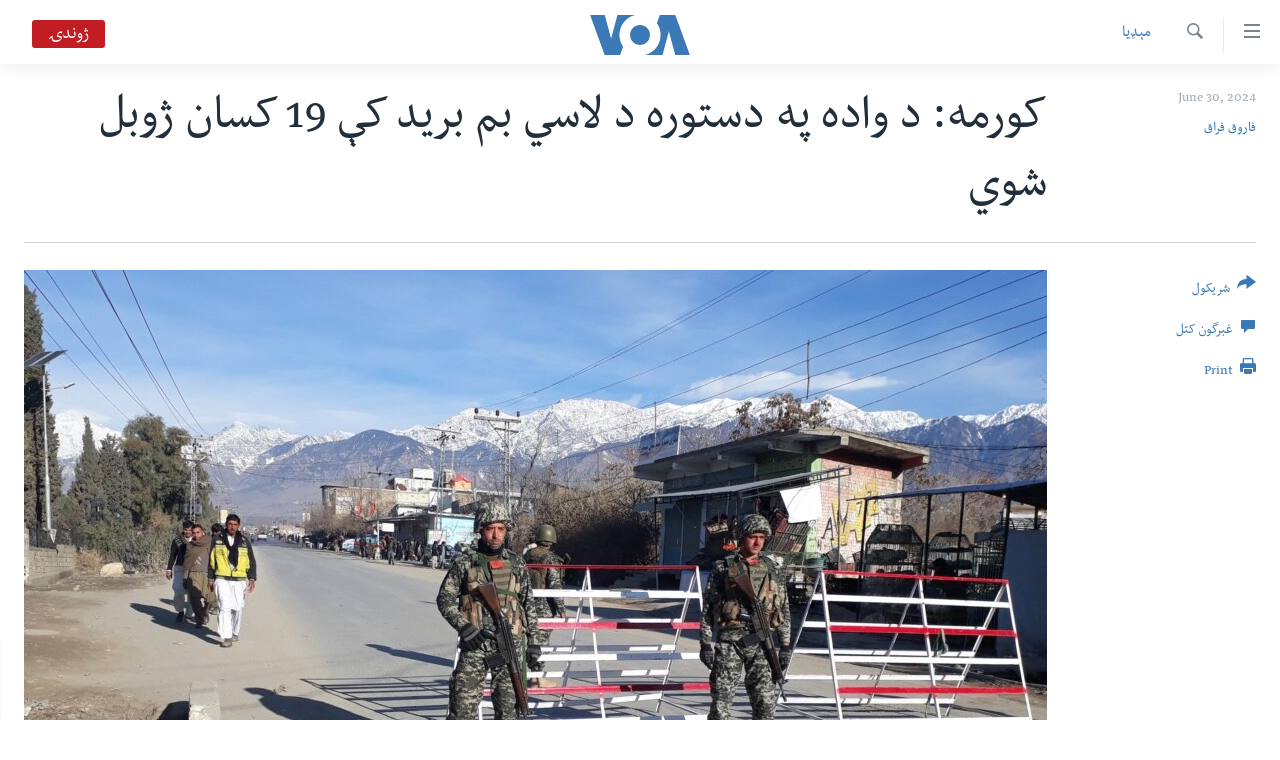

--- FILE ---
content_type: text/html; charset=utf-8
request_url: https://www.voadeewanews.com/a/kurram-granade-attack-/7678421.html
body_size: 13951
content:

<!DOCTYPE html>
<html lang="ps" dir="rtl" class="no-js">
<head>
<link href="/Content/responsive/VOA/pup/VOA-pup.css?&amp;av=0.0.0.0&amp;cb=306" rel="stylesheet"/>
<script src="https://tags.voadeewanews.com/voa-pangea/prod/utag.sync.js"></script> <script type='text/javascript' src='https://www.youtube.com/iframe_api' async></script>
<script type="text/javascript">
//a general 'js' detection, must be on top level in <head>, due to CSS performance
document.documentElement.className = "js";
var cacheBuster = "306";
var appBaseUrl = "/";
var imgEnhancerBreakpoints = [0, 144, 256, 408, 650, 1023, 1597];
var isLoggingEnabled = false;
var isPreviewPage = false;
var isLivePreviewPage = false;
if (!isPreviewPage) {
window.RFE = window.RFE || {};
window.RFE.cacheEnabledByParam = window.location.href.indexOf('nocache=1') === -1;
const url = new URL(window.location.href);
const params = new URLSearchParams(url.search);
// Remove the 'nocache' parameter
params.delete('nocache');
// Update the URL without the 'nocache' parameter
url.search = params.toString();
window.history.replaceState(null, '', url.toString());
} else {
window.addEventListener('load', function() {
const links = window.document.links;
for (let i = 0; i < links.length; i++) {
links[i].href = '#';
links[i].target = '_self';
}
})
}
var pwaEnabled = false;
var swCacheDisabled;
</script>
<meta charset="utf-8" />
<title>کورمه: د واده په دستوره د لاسي بم برید کې 19 کسان ژوبل شوي</title>
<meta name="description" content="پولیس چارواکي وایي دخېبر پښتونخوا په کورمه قبایلي ضلعه کې د واده په یوه دستوره د لاسي بم برید شوی چې 19 کسان پکې ژوبل شوي دي.
د کورمې ضلعې د مقبل پولیس تاڼې ایس ایچ او سفر علي وي او ای ډیوه ته ویلي دا پېښه د شنبې یا خالي په شپه په غوز ګړهۍ مقبل کې رامنځته شوې ده.
هغه وویل دغلته په یو کور کې..." />
<meta name="keywords" content="مېډیا, پاکستان, قبائیلې سېمې" />
<meta name="viewport" content="width=device-width, initial-scale=1.0" />
<meta http-equiv="X-UA-Compatible" content="IE=edge" />
<meta name="robots" content="max-image-preview:large"><meta property="fb:pages" content="141413749250183" />
<meta name="msvalidate.01" content="3286EE554B6F672A6F2E608C02343C0E" />
<link href="https://www.voadeewanews.com/a/kurram-granade-attack-/7678421.html" rel="canonical" />
<meta name="apple-mobile-web-app-title" content="VOA" />
<meta name="apple-mobile-web-app-status-bar-style" content="black" />
<meta name="apple-itunes-app" content="app-id=632618796, app-argument=//7678421.rtl" />
<meta content="کورمه: د واده په دستوره د لاسي بم برید کې 19 کسان ژوبل شوي" property="og:title" />
<meta content="پولیس چارواکي وایي دخېبر پښتونخوا په کورمه قبایلي ضلعه کې د واده په یوه دستوره د لاسي بم برید شوی چې 19 کسان پکې ژوبل شوي دي.
د کورمې ضلعې د مقبل پولیس تاڼې ایس ایچ او سفر علي وي او ای ډیوه ته ویلي دا پېښه د شنبې یا خالي په شپه په غوز ګړهۍ مقبل کې رامنځته شوې ده.
هغه وویل دغلته په یو کور کې..." property="og:description" />
<meta content="article" property="og:type" />
<meta content="https://www.voadeewanews.com/a/kurram-granade-attack-/7678421.html" property="og:url" />
<meta content="Voice of America" property="og:site_name" />
<meta content="https://www.facebook.com/voadeewa" property="article:publisher" />
<meta content="https://gdb.voanews.com/57637651-94e4-4d4d-aa1c-15e23b9e1d1a.jpg" property="og:image" />
<meta content="275274922590404" property="fb:app_id" />
<meta content="فاروق فراق" name="Author" />
<meta content="summary_large_image" name="twitter:card" />
<meta content="@voadeewa" name="twitter:site" />
<meta content="https://gdb.voanews.com/57637651-94e4-4d4d-aa1c-15e23b9e1d1a.jpg" name="twitter:image" />
<meta content="کورمه: د واده په دستوره د لاسي بم برید کې 19 کسان ژوبل شوي" name="twitter:title" />
<meta content="پولیس چارواکي وایي دخېبر پښتونخوا په کورمه قبایلي ضلعه کې د واده په یوه دستوره د لاسي بم برید شوی چې 19 کسان پکې ژوبل شوي دي.
د کورمې ضلعې د مقبل پولیس تاڼې ایس ایچ او سفر علي وي او ای ډیوه ته ویلي دا پېښه د شنبې یا خالي په شپه په غوز ګړهۍ مقبل کې رامنځته شوې ده.
هغه وویل دغلته په یو کور کې..." name="twitter:description" />
<link rel="amphtml" href="https://www.voadeewanews.com/amp/kurram-granade-attack-/7678421.html" />
<script type="application/ld+json">{"articleSection":"مېډیا","isAccessibleForFree":true,"headline":"کورمه: د واده په دستوره د لاسي بم برید کې 19 کسان ژوبل شوي","inLanguage":"pup","keywords":"مېډیا, پاکستان, قبائیلې سېمې","author":{"@type":"Person","url":"https://www.voadeewanews.com/author/فاروق-فراق/-qqmq","description":"فاروق فراق د وي او ای ډیوه خبریال دی، د خبریالۍ څانګه کې د ۲٨ؤ کالو اوږده تجربه لري. د پښتو، ادب، کلتور اؤ تاریخ برخه کې ډیوه راډیو، ټي وي اؤ ویب پاڼې دپاره ځانګړې خپرونې راجوړوي","image":{"@type":"ImageObject","url":"https://gdb.voanews.com/faaf0639-ad18-4e37-b494-fa9dc84a4750.jpg"},"name":"فاروق فراق"},"datePublished":"2024-06-30 10:50:00Z","dateModified":"2024-06-30 18:07:03Z","publisher":{"logo":{"width":512,"height":220,"@type":"ImageObject","url":"https://www.voadeewanews.com/Content/responsive/VOA/pup/img/logo.png"},"@type":"NewsMediaOrganization","url":"https://www.voadeewanews.com","sameAs":["https://www.facebook.com/voadeewa","https://twitter.com/voadeewa","https://www.youtube.com/voadeewanews","https://www.instagram.com/Voadeewa/"],"name":"VOA","alternateName":""},"@context":"https://schema.org","@type":"NewsArticle","mainEntityOfPage":"https://www.voadeewanews.com/a/kurram-granade-attack-/7678421.html","url":"https://www.voadeewanews.com/a/kurram-granade-attack-/7678421.html","description":"پولیس چارواکي وایي دخېبر پښتونخوا په کورمه قبایلي ضلعه کې د واده په یوه دستوره د لاسي بم برید شوی چې 19 کسان پکې ژوبل شوي دي.\r\n د کورمې ضلعې د مقبل پولیس تاڼې ایس ایچ او سفر علي وي او ای ډیوه ته ویلي دا پېښه د شنبې یا خالي په شپه په غوز ګړهۍ مقبل کې رامنځته شوې ده.\r\n هغه وویل دغلته په یو کور کې...","image":{"width":1080,"height":608,"@type":"ImageObject","url":"https://gdb.voanews.com/57637651-94e4-4d4d-aa1c-15e23b9e1d1a_w1080_h608.jpg"},"name":"کورمه: د واده په دستوره د لاسي بم برید کې 19 کسان ژوبل شوي"}</script>
<script src="/Scripts/responsive/infographics.b?v=dVbZ-Cza7s4UoO3BqYSZdbxQZVF4BOLP5EfYDs4kqEo1&amp;av=0.0.0.0&amp;cb=306"></script>
<script src="/Scripts/responsive/loader.b?v=Q26XNwrL6vJYKjqFQRDnx01Lk2pi1mRsuLEaVKMsvpA1&amp;av=0.0.0.0&amp;cb=306"></script>
<link rel="icon" type="image/svg+xml" href="/Content/responsive/VOA/img/webApp/favicon.svg" />
<link rel="alternate icon" href="/Content/responsive/VOA/img/webApp/favicon.ico" />
<link rel="apple-touch-icon" sizes="152x152" href="/Content/responsive/VOA/img/webApp/ico-152x152.png" />
<link rel="apple-touch-icon" sizes="144x144" href="/Content/responsive/VOA/img/webApp/ico-144x144.png" />
<link rel="apple-touch-icon" sizes="114x114" href="/Content/responsive/VOA/img/webApp/ico-114x114.png" />
<link rel="apple-touch-icon" sizes="72x72" href="/Content/responsive/VOA/img/webApp/ico-72x72.png" />
<link rel="apple-touch-icon-precomposed" href="/Content/responsive/VOA/img/webApp/ico-57x57.png" />
<link rel="icon" sizes="192x192" href="/Content/responsive/VOA/img/webApp/ico-192x192.png" />
<link rel="icon" sizes="128x128" href="/Content/responsive/VOA/img/webApp/ico-128x128.png" />
<meta name="msapplication-TileColor" content="#ffffff" />
<meta name="msapplication-TileImage" content="/Content/responsive/VOA/img/webApp/ico-144x144.png" />
<link rel="alternate" type="application/rss+xml" title="VOA - Top Stories [RSS]" href="/api/" />
<link rel="sitemap" type="application/rss+xml" href="/sitemap.xml" />
</head>
<body class=" nav-no-loaded cc_theme pg-article print-lay-article js-category-to-nav nojs-images ">
<script type="text/javascript" >
var analyticsData = {url:"https://www.voadeewanews.com/a/kurram-granade-attack-/7678421.html",property_id:"460",article_uid:"7678421",page_title:"کورمه: د واده په دستوره د لاسي بم برید کې 19 کسان ژوبل شوي",page_type:"article",content_type:"article",subcontent_type:"article",last_modified:"2024-06-30 18:07:03Z",pub_datetime:"2024-06-30 10:50:00Z",pub_year:"2024",pub_month:"06",pub_day:"30",pub_hour:"10",pub_weekday:"Sunday",section:"مېډیا",english_section:"media",byline:"فاروق فراق",categories:"media,news-pakistan,fata-news",domain:"www.voadeewanews.com",language:"Dari/Pashto",language_service:"Radio Deewa",platform:"web",copied:"no",copied_article:"",copied_title:"",runs_js:"Yes",cms_release:"8.44.0.0.306",enviro_type:"prod",slug:"kurram-granade-attack-",entity:"VOA",short_language_service:"DEEWA",platform_short:"W",page_name:"کورمه: د واده په دستوره د لاسي بم برید کې 19 کسان ژوبل شوي"};
</script>
<noscript><iframe src="https://www.googletagmanager.com/ns.html?id=GTM-N8MP7P" height="0" width="0" style="display:none;visibility:hidden"></iframe></noscript><script type="text/javascript" data-cookiecategory="analytics">
var gtmEventObject = Object.assign({}, analyticsData, {event: 'page_meta_ready'});window.dataLayer = window.dataLayer || [];window.dataLayer.push(gtmEventObject);
if (top.location === self.location) { //if not inside of an IFrame
var renderGtm = "true";
if (renderGtm === "true") {
(function(w,d,s,l,i){w[l]=w[l]||[];w[l].push({'gtm.start':new Date().getTime(),event:'gtm.js'});var f=d.getElementsByTagName(s)[0],j=d.createElement(s),dl=l!='dataLayer'?'&l='+l:'';j.async=true;j.src='//www.googletagmanager.com/gtm.js?id='+i+dl;f.parentNode.insertBefore(j,f);})(window,document,'script','dataLayer','GTM-N8MP7P');
}
}
</script>
<!--Analytics tag js version start-->
<script type="text/javascript" data-cookiecategory="analytics">
var utag_data = Object.assign({}, analyticsData, {});
if(typeof(TealiumTagFrom)==='function' && typeof(TealiumTagSearchKeyword)==='function') {
var utag_from=TealiumTagFrom();var utag_searchKeyword=TealiumTagSearchKeyword();
if(utag_searchKeyword!=null && utag_searchKeyword!=='' && utag_data["search_keyword"]==null) utag_data["search_keyword"]=utag_searchKeyword;if(utag_from!=null && utag_from!=='') utag_data["from"]=TealiumTagFrom();}
if(window.top!== window.self&&utag_data.page_type==="snippet"){utag_data.page_type = 'iframe';}
try{if(window.top!==window.self&&window.self.location.hostname===window.top.location.hostname){utag_data.platform = 'self-embed';utag_data.platform_short = 'se';}}catch(e){if(window.top!==window.self&&window.self.location.search.includes("platformType=self-embed")){utag_data.platform = 'cross-promo';utag_data.platform_short = 'cp';}}
(function(a,b,c,d){ a="https://tags.voadeewanews.com/voa-pangea/prod/utag.js"; b=document;c="script";d=b.createElement(c);d.src=a;d.type="text/java"+c;d.async=true; a=b.getElementsByTagName(c)[0];a.parentNode.insertBefore(d,a); })();
</script>
<!--Analytics tag js version end-->
<!-- Analytics tag management NoScript -->
<noscript>
<img style="position: absolute; border: none;" src="https://ssc.voadeewanews.com/b/ss/bbgprod,bbgentityvoa/1/G.4--NS/1282901714?pageName=voa%3adeewa%3aw%3aarticle%3a%da%a9%d9%88%d8%b1%d9%85%d9%87%3a%20%d8%af%20%d9%88%d8%a7%d8%af%d9%87%20%d9%be%d9%87%20%d8%af%d8%b3%d8%aa%d9%88%d8%b1%d9%87%20%d8%af%20%d9%84%d8%a7%d8%b3%d9%8a%20%d8%a8%d9%85%20%d8%a8%d8%b1%db%8c%d8%af%20%da%a9%db%90%2019%20%da%a9%d8%b3%d8%a7%d9%86%20%da%98%d9%88%d8%a8%d9%84%20%d8%b4%d9%88%d9%8a&amp;c6=%da%a9%d9%88%d8%b1%d9%85%d9%87%3a%20%d8%af%20%d9%88%d8%a7%d8%af%d9%87%20%d9%be%d9%87%20%d8%af%d8%b3%d8%aa%d9%88%d8%b1%d9%87%20%d8%af%20%d9%84%d8%a7%d8%b3%d9%8a%20%d8%a8%d9%85%20%d8%a8%d8%b1%db%8c%d8%af%20%da%a9%db%90%2019%20%da%a9%d8%b3%d8%a7%d9%86%20%da%98%d9%88%d8%a8%d9%84%20%d8%b4%d9%88%d9%8a&amp;v36=8.44.0.0.306&amp;v6=D=c6&amp;g=https%3a%2f%2fwww.voadeewanews.com%2fa%2fkurram-granade-attack-%2f7678421.html&amp;c1=D=g&amp;v1=D=g&amp;events=event1,event52&amp;c16=radio%20deewa&amp;v16=D=c16&amp;c5=media&amp;v5=D=c5&amp;ch=%d9%85%db%90%da%89%db%8c%d8%a7&amp;c15=dari%2fpashto&amp;v15=D=c15&amp;c4=article&amp;v4=D=c4&amp;c14=7678421&amp;v14=D=c14&amp;v20=no&amp;c17=web&amp;v17=D=c17&amp;mcorgid=518abc7455e462b97f000101%40adobeorg&amp;server=www.voadeewanews.com&amp;pageType=D=c4&amp;ns=bbg&amp;v29=D=server&amp;v25=voa&amp;v30=460&amp;v105=D=User-Agent " alt="analytics" width="1" height="1" /></noscript>
<!-- End of Analytics tag management NoScript -->
<!--*** Accessibility links - For ScreenReaders only ***-->
<section>
<div class="sr-only">
<h2>لاس رسیدونکی لینک</h2>
<ul>
<li><a href="#content" data-disable-smooth-scroll="1"> دلته نه وړاندې مرکزي جُزیاتو ته واوړئ</a></li>
<li><a href="#navigation" data-disable-smooth-scroll="1">دلته نه مخکې مرکزي لټون ته واوړئ</a></li>
<li><a href="#txtHeaderSearch" data-disable-smooth-scroll="1">دلته نه مخکې مرکزي لټون ته واوړئ</a></li>
</ul>
</div>
</section>
<div dir="rtl">
<div id="page">
<aside>
<div class="c-lightbox overlay-modal">
<div class="c-lightbox__intro">
<h2 class="c-lightbox__intro-title"></h2>
<button class="btn btn--rounded c-lightbox__btn c-lightbox__intro-next" title="Next">
<span class="ico ico--rounded ico-chevron-forward"></span>
<span class="sr-only">Next</span>
</button>
</div>
<div class="c-lightbox__nav">
<button class="btn btn--rounded c-lightbox__btn c-lightbox__btn--close" title="Close">
<span class="ico ico--rounded ico-close"></span>
<span class="sr-only">Close</span>
</button>
<button class="btn btn--rounded c-lightbox__btn c-lightbox__btn--prev" title="Previous">
<span class="ico ico--rounded ico-chevron-backward"></span>
<span class="sr-only">Previous</span>
</button>
<button class="btn btn--rounded c-lightbox__btn c-lightbox__btn--next" title="Next">
<span class="ico ico--rounded ico-chevron-forward"></span>
<span class="sr-only">Next</span>
</button>
</div>
<div class="c-lightbox__content-wrap">
<figure class="c-lightbox__content">
<span class="c-spinner c-spinner--lightbox">
<img src="/Content/responsive/img/player-spinner.png"
alt="please wait"
title="please wait" />
</span>
<div class="c-lightbox__img">
<div class="thumb">
<img src="" alt="" />
</div>
</div>
<figcaption>
<div class="c-lightbox__info c-lightbox__info--foot">
<span class="c-lightbox__counter"></span>
<span class="caption c-lightbox__caption"></span>
</div>
</figcaption>
</figure>
</div>
<div class="hidden">
<div class="content-advisory__box content-advisory__box--lightbox">
<span class="content-advisory__box-text">This image contains sensitive content which some people may find offensive or disturbing.</span>
<button class="btn btn--transparent content-advisory__box-btn m-t-md" value="text" type="button">
<span class="btn__text">
Click to reveal
</span>
</button>
</div>
</div>
</div>
<div class="print-dialogue">
<div class="container">
<h3 class="print-dialogue__title section-head">Print Options:</h3>
<div class="print-dialogue__opts">
<ul class="print-dialogue__opt-group">
<li class="form__group form__group--checkbox">
<input class="form__check " id="checkboxImages" name="checkboxImages" type="checkbox" checked="checked" />
<label for="checkboxImages" class="form__label m-t-md">Images</label>
</li>
<li class="form__group form__group--checkbox">
<input class="form__check " id="checkboxMultimedia" name="checkboxMultimedia" type="checkbox" checked="checked" />
<label for="checkboxMultimedia" class="form__label m-t-md">Multimedia</label>
</li>
</ul>
<ul class="print-dialogue__opt-group">
<li class="form__group form__group--checkbox">
<input class="form__check " id="checkboxEmbedded" name="checkboxEmbedded" type="checkbox" checked="checked" />
<label for="checkboxEmbedded" class="form__label m-t-md">Embedded Content</label>
</li>
<li class="hidden">
<input class="form__check " id="checkboxComments" name="checkboxComments" type="checkbox" />
<label for="checkboxComments" class="form__label m-t-md">Comments</label>
</li>
</ul>
</div>
<div class="print-dialogue__buttons">
<button class="btn btn--secondary close-button" type="button" title="Cancel">
<span class="btn__text ">Cancel</span>
</button>
<button class="btn btn-cust-print m-l-sm" type="button" title="Print">
<span class="btn__text ">Print</span>
</button>
</div>
</div>
</div>
<div class="ctc-message pos-fix">
<div class="ctc-message__inner">Link has been copied to clipboard</div>
</div>
</aside>
<div class="hdr-20 hdr-20--big">
<div class="hdr-20__inner">
<div class="hdr-20__max pos-rel">
<div class="hdr-20__side hdr-20__side--primary d-flex">
<label data-for="main-menu-ctrl" data-switcher-trigger="true" data-switch-target="main-menu-ctrl" class="burger hdr-trigger pos-rel trans-trigger" data-trans-evt="click" data-trans-id="menu">
<span class="ico ico-close hdr-trigger__ico hdr-trigger__ico--close burger__ico burger__ico--close"></span>
<span class="ico ico-menu hdr-trigger__ico hdr-trigger__ico--open burger__ico burger__ico--open"></span>
</label>
<div class="menu-pnl pos-fix trans-target" data-switch-target="main-menu-ctrl" data-trans-id="menu">
<div class="menu-pnl__inner">
<nav class="main-nav menu-pnl__item menu-pnl__item--first">
<ul class="main-nav__list accordeon" data-analytics-tales="false" data-promo-name="link" data-location-name="nav,secnav">
<li class="main-nav__item">
<a class="main-nav__item-name main-nav__item-name--link" href="http://m.voadeewaradio.com/" title="کور پاڼه" >کور پاڼه</a>
</li>
<li class="main-nav__item accordeon__item" data-switch-target="menu-item-1738">
<label class="main-nav__item-name main-nav__item-name--label accordeon__control-label" data-switcher-trigger="true" data-for="menu-item-1738">
د سېمې خبرونه
<span class="ico ico-chevron-down main-nav__chev"></span>
</label>
<div class="main-nav__sub-list">
<a class="main-nav__item-name main-nav__item-name--link main-nav__item-name--sub" href="/z/4000" title="پښتونخوا" data-item-name="pakhtunkhwa-news" >پښتونخوا</a>
<a class="main-nav__item-name main-nav__item-name--link main-nav__item-name--sub" href="/z/4001" title="بلوچستان" data-item-name="balochistan" >بلوچستان</a>
</div>
</li>
<li class="main-nav__item">
<a class="main-nav__item-name main-nav__item-name--link" href="/pakistan" title="پاکستان" data-item-name="Pakistan new" >پاکستان</a>
</li>
<li class="main-nav__item">
<a class="main-nav__item-name main-nav__item-name--link" href="/z/5471" title="ټاکنې" data-item-name="election-17" >ټاکنې</a>
</li>
<li class="main-nav__item">
<a class="main-nav__item-name main-nav__item-name--link" href="/z/2976" title="امریکا" data-item-name="news-usa" >امریکا</a>
</li>
<li class="main-nav__item">
<a class="main-nav__item-name main-nav__item-name--link" href="/z/2977" title="نړۍ" data-item-name="news-world" >نړۍ</a>
</li>
<li class="main-nav__item">
<a class="main-nav__item-name main-nav__item-name--link" href="/z/2970" title="افغانستان" data-item-name="news-afghanistan" >افغانستان</a>
</li>
<li class="main-nav__item">
<a class="main-nav__item-name main-nav__item-name--link" href="/z/4790" title="داعش او تندروي" data-item-name="extremism-news-deewa" >داعش او تندروي</a>
</li>
<li class="main-nav__item">
<a class="main-nav__item-name main-nav__item-name--link" href="/z/3002" title="ټې وي" data-item-name="deew-tv" >ټې وي</a>
</li>
<li class="main-nav__item">
<a class="main-nav__item-name main-nav__item-name--link" href="/z/7079" title="دروغ ریښتیا" data-item-name="polygraph" >دروغ ریښتیا</a>
</li>
<li class="main-nav__item">
<a class="main-nav__item-name main-nav__item-name--link" href="https://www.voadeewanews.com/z/6145" title="اداریه" >اداریه</a>
</li>
</ul>
</nav>
<div class="menu-pnl__item">
<a href="https://learningenglish.voanews.com/" class="menu-pnl__item-link" alt="Learning English">Learning English</a>
</div>
<div class="menu-pnl__item menu-pnl__item--social">
<h5 class="menu-pnl__sub-head">Follow Us</h5>
<a href="https://www.facebook.com/voadeewa" title="په فیس بک زمونږ ملگري شۍ" data-analytics-text="follow_on_facebook" class="btn btn--rounded btn--social-inverted menu-pnl__btn js-social-btn btn-facebook" target="_blank" rel="noopener">
<span class="ico ico-facebook-alt ico--rounded"></span>
</a>
<a href="https://twitter.com/voadeewa" title="https://twitter.com/voadeewa" data-analytics-text="follow_on_twitter" class="btn btn--rounded btn--social-inverted menu-pnl__btn js-social-btn btn-twitter" target="_blank" rel="noopener">
<span class="ico ico-twitter ico--rounded"></span>
</a>
<a href="https://www.youtube.com/voadeewanews" title="http://www.youtube.com/voadeewanews" data-analytics-text="follow_on_youtube" class="btn btn--rounded btn--social-inverted menu-pnl__btn js-social-btn btn-youtube" target="_blank" rel="noopener">
<span class="ico ico-youtube ico--rounded"></span>
</a>
<a href="https://www.instagram.com/Voadeewa/" title="Follow us on Instagram" data-analytics-text="follow_on_instagram" class="btn btn--rounded btn--social-inverted menu-pnl__btn js-social-btn btn-instagram" target="_blank" rel="noopener">
<span class="ico ico-instagram ico--rounded"></span>
</a>
</div>
<div class="menu-pnl__item">
<a href="/navigation/allsites" class="menu-pnl__item-link">
<span class="ico ico-languages "></span>
ژبې
</a>
</div>
</div>
</div>
<label data-for="top-search-ctrl" data-switcher-trigger="true" data-switch-target="top-search-ctrl" class="top-srch-trigger hdr-trigger">
<span class="ico ico-close hdr-trigger__ico hdr-trigger__ico--close top-srch-trigger__ico top-srch-trigger__ico--close"></span>
<span class="ico ico-search hdr-trigger__ico hdr-trigger__ico--open top-srch-trigger__ico top-srch-trigger__ico--open"></span>
</label>
<div class="srch-top srch-top--in-header" data-switch-target="top-search-ctrl">
<div class="container">
<form action="/s" class="srch-top__form srch-top__form--in-header" id="form-topSearchHeader" method="get" role="search"><label for="txtHeaderSearch" class="sr-only">Search</label>
<input type="text" id="txtHeaderSearch" name="k" placeholder="search text ..." accesskey="s" value="" class="srch-top__input analyticstag-event" onkeydown="if (event.keyCode === 13) { FireAnalyticsTagEventOnSearch('search', $dom.get('#txtHeaderSearch')[0].value) }" />
<button title="Search" type="submit" class="btn btn--top-srch analyticstag-event" onclick="FireAnalyticsTagEventOnSearch('search', $dom.get('#txtHeaderSearch')[0].value) ">
<span class="ico ico-search"></span>
</button></form>
</div>
</div>
<a href="/" class="main-logo-link">
<img src="/Content/responsive/VOA/pup/img/logo-compact.svg" class="main-logo main-logo--comp" alt="site logo">
<img src="/Content/responsive/VOA/pup/img/logo.svg" class="main-logo main-logo--big" alt="site logo">
</a>
</div>
<div class="hdr-20__side hdr-20__side--secondary d-flex">
<a href="/s" title="Search" class="hdr-20__secondary-item hdr-20__secondary-item--search" data-item-name="search">
<span class="ico ico-search hdr-20__secondary-icon hdr-20__secondary-icon--search"></span>
</a>
<div class="hdr-20__secondary-item live-b-drop">
<div class="live-b-drop__off">
<a href="/live/audio/49" class="live-b-drop__link" title="ژوندۍ" data-item-name="live">
<span class="badge badge--live-btn badge--live">
ژوندۍ
</span>
</a>
</div>
<div class="live-b-drop__on hidden">
<label data-for="live-ctrl" data-switcher-trigger="true" data-switch-target="live-ctrl" class="live-b-drop__label pos-rel">
<span class="badge badge--live badge--live-btn">
ژوندۍ
</span>
<span class="ico ico-close live-b-drop__label-ico live-b-drop__label-ico--close"></span>
</label>
<div class="live-b-drop__panel" id="targetLivePanelDiv" data-switch-target="live-ctrl"></div>
</div>
</div>
<div class="srch-bottom">
<form action="/s" class="srch-bottom__form d-flex" id="form-bottomSearch" method="get" role="search"><label for="txtSearch" class="sr-only">Search</label>
<input type="search" id="txtSearch" name="k" placeholder="search text ..." accesskey="s" value="" class="srch-bottom__input analyticstag-event" onkeydown="if (event.keyCode === 13) { FireAnalyticsTagEventOnSearch('search', $dom.get('#txtSearch')[0].value) }" />
<button title="Search" type="submit" class="btn btn--bottom-srch analyticstag-event" onclick="FireAnalyticsTagEventOnSearch('search', $dom.get('#txtSearch')[0].value) ">
<span class="ico ico-search"></span>
</button></form>
</div>
</div>
<img src="/Content/responsive/VOA/pup/img/logo-print.gif" class="logo-print" alt="site logo">
<img src="/Content/responsive/VOA/pup/img/logo-print_color.png" class="logo-print logo-print--color" alt="site logo">
</div>
</div>
</div>
<script>
if (document.body.className.indexOf('pg-home') > -1) {
var nav2In = document.querySelector('.hdr-20__inner');
var nav2Sec = document.querySelector('.hdr-20__side--secondary');
var secStyle = window.getComputedStyle(nav2Sec);
if (nav2In && window.pageYOffset < 150 && secStyle['position'] !== 'fixed') {
nav2In.classList.add('hdr-20__inner--big')
}
}
</script>
<div class="c-hlights c-hlights--breaking c-hlights--no-item" data-hlight-display="mobile,desktop">
<div class="c-hlights__wrap container p-0">
<div class="c-hlights__nav">
<a role="button" href="#" title="Previous">
<span class="ico ico-chevron-backward m-0"></span>
<span class="sr-only">Previous</span>
</a>
<a role="button" href="#" title="Next">
<span class="ico ico-chevron-forward m-0"></span>
<span class="sr-only">Next</span>
</a>
</div>
<span class="c-hlights__label">
<span class="">تازه خبر</span>
<span class="switcher-trigger">
<label data-for="more-less-1" data-switcher-trigger="true" class="switcher-trigger__label switcher-trigger__label--more p-b-0" title="د تفصیل ښودنه ">
<span class="ico ico-chevron-down"></span>
</label>
<label data-for="more-less-1" data-switcher-trigger="true" class="switcher-trigger__label switcher-trigger__label--less p-b-0" title="Show less">
<span class="ico ico-chevron-up"></span>
</label>
</span>
</span>
<ul class="c-hlights__items switcher-target" data-switch-target="more-less-1">
</ul>
</div>
</div> <div id="content">
<main class="container">
<div class="hdr-container">
<div class="row">
<div class="col-category col-xs-12 col-md-2 pull-left"> <div class="category js-category">
<a class="" href="/z/2968">مېډیا</a> </div>
</div><div class="col-title col-xs-12 col-md-10 pull-right"> <h1 class="title pg-title">
کورمه: د واده په دستوره د لاسي بم برید کې 19 کسان ژوبل شوي
</h1>
</div><div class="col-publishing-details col-xs-12 col-sm-12 col-md-2 pull-left"> <div class="publishing-details ">
<div class="published">
<span class="date" >
<time pubdate="pubdate" datetime="2024-06-30T15:50:00+05:00">
June 30, 2024
</time>
</span>
</div>
<div class="links">
<ul class="links__list links__list--column">
<li class="links__item">
<a class="links__item-link" href="/author/فاروق-فراق/-qqmq" title="فاروق فراق">فاروق فراق</a>
</li>
</ul>
</div>
</div>
</div><div class="col-lg-12 separator"> <div class="separator">
<hr class="title-line" />
</div>
</div><div class="col-multimedia col-xs-12 col-md-10 pull-right"> <div class="cover-media">
<figure class="media-image js-media-expand">
<div class="img-wrap">
<div class="thumb thumb16_9">
<img src="https://gdb.voanews.com/01000000-c0a8-0242-fd3d-08dbc3ec9f93_w250_r1_s.jpg" alt="File Photo " />
</div>
</div>
<figcaption>
<span class="caption">File Photo </span>
</figcaption>
</figure>
</div>
</div><div class="col-xs-12 col-md-2 pull-left article-share pos-rel"> <div class="share--box">
<div class="sticky-share-container" style="display:none">
<div class="container">
<a href="https://www.voadeewanews.com" id="logo-sticky-share">&nbsp;</a>
<div class="pg-title pg-title--sticky-share">
کورمه: د واده په دستوره د لاسي بم برید کې 19 کسان ژوبل شوي
</div>
<div class="sticked-nav-actions">
<!--This part is for sticky navigation display-->
<p class="buttons link-content-sharing p-0 ">
<button class="btn btn--link btn-content-sharing p-t-0 " id="btnContentSharing" value="text" role="Button" type="" title="د شریکولو نورې لارې">
<span class="ico ico-share ico--l"></span>
<span class="btn__text ">
شریکول
</span>
</button>
</p>
<aside class="content-sharing js-content-sharing js-content-sharing--apply-sticky content-sharing--sticky"
role="complementary"
data-share-url="https://www.voadeewanews.com/a/kurram-granade-attack-/7678421.html" data-share-title="کورمه: د واده په دستوره د لاسي بم برید کې 19 کسان ژوبل شوي" data-share-text="">
<div class="content-sharing__popover">
<h6 class="content-sharing__title">شریکول</h6>
<button href="#close" id="btnCloseSharing" class="btn btn--text-like content-sharing__close-btn">
<span class="ico ico-close ico--l"></span>
</button>
<ul class="content-sharing__list">
<li class="content-sharing__item">
<div class="ctc ">
<input type="text" class="ctc__input" readonly="readonly">
<a href="" js-href="https://www.voadeewanews.com/a/kurram-granade-attack-/7678421.html" class="content-sharing__link ctc__button">
<span class="ico ico-copy-link ico--rounded ico--s"></span>
<span class="content-sharing__link-text">Copy link</span>
</a>
</div>
</li>
<li class="content-sharing__item">
<a href="https://facebook.com/sharer.php?u=https%3a%2f%2fwww.voadeewanews.com%2fa%2fkurram-granade-attack-%2f7678421.html"
data-analytics-text="share_on_facebook"
title="Facebook" target="_blank"
class="content-sharing__link js-social-btn">
<span class="ico ico-facebook ico--rounded ico--s"></span>
<span class="content-sharing__link-text">Facebook</span>
</a>
</li>
<li class="content-sharing__item">
<a href="https://twitter.com/share?url=https%3a%2f%2fwww.voadeewanews.com%2fa%2fkurram-granade-attack-%2f7678421.html&amp;text=%da%a9%d9%88%d8%b1%d9%85%d9%87%3a+%d8%af+%d9%88%d8%a7%d8%af%d9%87+%d9%be%d9%87+%d8%af%d8%b3%d8%aa%d9%88%d8%b1%d9%87+%d8%af+%d9%84%d8%a7%d8%b3%d9%8a+%d8%a8%d9%85+%d8%a8%d8%b1%db%8c%d8%af+%da%a9%db%90+19+%da%a9%d8%b3%d8%a7%d9%86+%da%98%d9%88%d8%a8%d9%84+%d8%b4%d9%88%d9%8a"
data-analytics-text="share_on_twitter"
title="Twitter" target="_blank"
class="content-sharing__link js-social-btn">
<span class="ico ico-twitter ico--rounded ico--s"></span>
<span class="content-sharing__link-text">Twitter</span>
</a>
</li>
<li class="content-sharing__item">
<a href="mailto:?body=https%3a%2f%2fwww.voadeewanews.com%2fa%2fkurram-granade-attack-%2f7678421.html&amp;subject=کورمه: د واده په دستوره د لاسي بم برید کې 19 کسان ژوبل شوي"
title="Email"
class="content-sharing__link ">
<span class="ico ico-email ico--rounded ico--s"></span>
<span class="content-sharing__link-text">Email</span>
</a>
</li>
</ul>
</div>
</aside>
</div>
</div>
</div>
<div class="links">
<p class="buttons link-content-sharing p-0 ">
<button class="btn btn--link btn-content-sharing p-t-0 " id="btnContentSharing" value="text" role="Button" type="" title="د شریکولو نورې لارې">
<span class="ico ico-share ico--l"></span>
<span class="btn__text ">
شریکول
</span>
</button>
</p>
<aside class="content-sharing js-content-sharing " role="complementary"
data-share-url="https://www.voadeewanews.com/a/kurram-granade-attack-/7678421.html" data-share-title="کورمه: د واده په دستوره د لاسي بم برید کې 19 کسان ژوبل شوي" data-share-text="">
<div class="content-sharing__popover">
<h6 class="content-sharing__title">شریکول</h6>
<button href="#close" id="btnCloseSharing" class="btn btn--text-like content-sharing__close-btn">
<span class="ico ico-close ico--l"></span>
</button>
<ul class="content-sharing__list">
<li class="content-sharing__item">
<div class="ctc ">
<input type="text" class="ctc__input" readonly="readonly">
<a href="" js-href="https://www.voadeewanews.com/a/kurram-granade-attack-/7678421.html" class="content-sharing__link ctc__button">
<span class="ico ico-copy-link ico--rounded ico--l"></span>
<span class="content-sharing__link-text">Copy link</span>
</a>
</div>
</li>
<li class="content-sharing__item">
<a href="https://facebook.com/sharer.php?u=https%3a%2f%2fwww.voadeewanews.com%2fa%2fkurram-granade-attack-%2f7678421.html"
data-analytics-text="share_on_facebook"
title="Facebook" target="_blank"
class="content-sharing__link js-social-btn">
<span class="ico ico-facebook ico--rounded ico--l"></span>
<span class="content-sharing__link-text">Facebook</span>
</a>
</li>
<li class="content-sharing__item">
<a href="https://twitter.com/share?url=https%3a%2f%2fwww.voadeewanews.com%2fa%2fkurram-granade-attack-%2f7678421.html&amp;text=%da%a9%d9%88%d8%b1%d9%85%d9%87%3a+%d8%af+%d9%88%d8%a7%d8%af%d9%87+%d9%be%d9%87+%d8%af%d8%b3%d8%aa%d9%88%d8%b1%d9%87+%d8%af+%d9%84%d8%a7%d8%b3%d9%8a+%d8%a8%d9%85+%d8%a8%d8%b1%db%8c%d8%af+%da%a9%db%90+19+%da%a9%d8%b3%d8%a7%d9%86+%da%98%d9%88%d8%a8%d9%84+%d8%b4%d9%88%d9%8a"
data-analytics-text="share_on_twitter"
title="Twitter" target="_blank"
class="content-sharing__link js-social-btn">
<span class="ico ico-twitter ico--rounded ico--l"></span>
<span class="content-sharing__link-text">Twitter</span>
</a>
</li>
<li class="content-sharing__item">
<a href="mailto:?body=https%3a%2f%2fwww.voadeewanews.com%2fa%2fkurram-granade-attack-%2f7678421.html&amp;subject=کورمه: د واده په دستوره د لاسي بم برید کې 19 کسان ژوبل شوي"
title="Email"
class="content-sharing__link ">
<span class="ico ico-email ico--rounded ico--l"></span>
<span class="content-sharing__link-text">Email</span>
</a>
</li>
</ul>
</div>
</aside>
<p class="buttons link-comments p-0">
<a href="#comments" class="btn btn--link p-t-0">
<span class="ico ico-comment"></span><span class="btn__text">
غبرگون کتل
<span class="disqus-comment-count" data-disqus-identifier="7678421"></span>
</span>
</a>
</p>
<p class="link-print visible-md visible-lg buttons p-0">
<button class="btn btn--link btn-print p-t-0" onclick="if (typeof FireAnalyticsTagEvent === 'function') {FireAnalyticsTagEvent({ on_page_event: 'print_story' });}return false" title="(CTRL+P)">
<span class="ico ico-print"></span>
<span class="btn__text">Print</span>
</button>
</p>
</div>
</div>
</div>
</div>
</div>
<div class="body-container">
<div class="row">
<div class="col-xs-12 col-sm-12 col-md-10 col-lg-10 pull-right">
<div class="row">
<div class="col-xs-12 col-sm-12 col-md-8 col-lg-8 pull-left bottom-offset content-offset">
<div id="article-content" class="content-floated-wrap fb-quotable">
<div class="wsw">
<span class="dateline">پېښور —&nbsp;</span>
<p>پولیس چارواکي وایي دخېبر پښتونخوا په کورمه قبایلي ضلعه کې د واده په یوه دستوره د لاسي بم برید شوی چې 19 کسان پکې ژوبل شوي دي.</p>
<p>د کورمې ضلعې د مقبل پولیس تاڼې ایس ایچ او سفر علي وي او ای ډیوه ته ویلي دا پېښه د شنبې یا خالي په شپه په غوز ګړهۍ مقبل کې رامنځته شوې ده.</p>
<p>هغه وویل دغلته په یو کور کې د واده دستوره روانه وه چې د شپې په مهال نامعلومو کسانو په هغوي لاسي بم غورځولی دی.</p>
<p>د پولیسو مشر وویل په بمي چاودنه کې 19کسان ژوبل شوي چې ماشومان هم پکې شامل دي.</p>
<p>ایس ایچ او سفر وایي له پېښې سمدستي وروسته پولیس د پېښې ځای ته رسیدلي ، شواهد یې راټول کړي اؤ پلټنې یې پیل کړې دي.</p>
<p>د پولیسو دغه مشر وویل، په سمدستي توګه نه شي ویلی چې دا یوه ترهګریزه پېښه ده که د واده د کورنۍ چا سره شخصي زړه بداوی لري خو وایي په هدف کړل شوې کورنۍ په چا دعوه نه ده کړې اؤ ویلي یې دي چې هغوي هیچا سره شخصي بدي نه لري.</p>
<p>په پېښه کې ژوبل کسان د علاج لپاره د تحصیل مرکزي روغتون ته رسول شوي دي اؤ د هسپتال سرچینې وایي چې د اکثره ژوبلو کسانو حالت له خطرې بهر دی.</p>
<p>په سمدستي توګه ددې برید ذمه واري چا پغاړه نه ده اخستې.</p>
<p>په کورمه کې د لسیزو راهسې د ځمکو په سر جګړې اؤ د شیعه اؤ سني مسلمانانو تر منځ فرقه ییز فسادات رامنځته کیږي چې تر اوسه په دې شخړو کې په سوؤنو کسانو خپل ژوند د لاسه ورکړی دی.</p>
<p>د روانې جون میاشتې په په اتلسمه نېټه هم په کورمه کې د افغان پولې تر څنګ په سنګړوبه سیمه د وسله والو اؤ امنیتي ځواکونو تر منځ نښته شوې وه چې په دغه نښته کې د پاکستان د پوځ د یو افسر یا کپتان په ګډن شپږ عسکر ژوبل شوي وؤ اؤ پوځ د تحریک طالبان پاکستان د کاظم ډلې د یو مهم کمانډر د وژلو دعوه هم کړې وه.</p>
<p>تر دې پېښې درې ورځې وړاندې هم د مینځنې کورمې په تندو سیمه کې د مسافرو یو ګاډی د سړک د غاړې په بمي چاودنه کې تباه شوی وو چې پکې پینځه کسان وژل شوي اؤ پنځه نور ژوبل شوي وؤ او هم په دغه ورځ صده کې دوه کسان په هدفي برید کې وژل شوي وو.</p>
</div>
<ul>
<li>
<div class="c-author c-author--hlight">
<div class="media-block">
<a href="/author/فاروق-فراق/-qqmq" class="img-wrap img-wrap--xs img-wrap--float img-wrap--t-spac">
<div class="thumb thumb1_1 rounded">
<noscript class="nojs-img">
<img src="https://gdb.voanews.com/faaf0639-ad18-4e37-b494-fa9dc84a4750_cx0_cy3_cw0_w100_r5.jpg" alt="16x9 Image" class="avatar" />
</noscript>
<img alt="16x9 Image" class="avatar" data-src="https://gdb.voanews.com/faaf0639-ad18-4e37-b494-fa9dc84a4750_cx0_cy3_cw0_w66_r5.jpg" src="" />
</div>
</a>
<div class="c-author__content">
<h4 class="media-block__title media-block__title--author">
<a href="/author/فاروق-فراق/-qqmq">فاروق فراق</a>
</h4>
<div class="wsw c-author__wsw">
<p align="right"><span dir="RTL">فاروق فراق د وي او ای ډیوه خبریال دی، د خبریالۍ څانګه کې د ۲٨ؤ کالو اوږده تجربه لري</span>. <span dir="RTL">د پښتو، ادب، کلتور اؤ تاریخ برخه کې ډیوه راډیو، ټي وي اؤ ویب پاڼې دپاره ځانګړې خپرونې راجوړوي</span></p>
</div>
<div class="c-author__btns m-t-md">
<a class="btn btn-facebook btn--social" href="https://facebook.com/mianfarooqfiraq" title="خوښ کړئ">
<span class="ico ico-facebook"></span>
<span class="btn__text">خوښ کړئ</span>
</a>
<a class="btn btn-twitter btn--social" href="https://twitter.com/farooqfiraq" title="ملگري شئ">
<span class="ico ico-twitter"></span>
<span class="btn__text">ملگري شئ</span>
</a>
<a class="btn btn-rss btn--social" href="/api/a-qqmql-vomx-tperkimi" title="ملگرتیا وکړئ">
<span class="ico ico-rss"></span>
<span class="btn__text">ملگرتیا وکړئ</span>
</a>
</div>
</div>
</div>
</div>
</li>
</ul>
<div id="comments" class="comments-parent">
<div class="row">
<div class="col-xs-12">
<div class="comments comments--ext">
<h3 class="section-head">Forum</h3>
<div class="comments-form comments-external">
<script id="dsq-count-scr" src="//voa-pup-414.disqus.com/count.js" async></script>
<div class="ext-comments" data-href="https://www.voadeewanews.com/a/kurram-granade-attack-/7678421.html" data-lang="en" data-mobile="true" data-disqus-identifier="7678421">
<div id="disqus_thread"></div>
<script>
var disqus_config = function () {
this.page.url = 'https://www.voadeewanews.com/a/kurram-granade-attack-/7678421.html';
this.page.identifier = '7678421';
};
(function() {
var d = document, s = d.createElement('script');
s.src = 'https://voa-pup-414.disqus.com/embed.js';
s.setAttribute('data-timestamp', +new Date());
(d.head || d.body).appendChild(s);
})();
</script>
<noscript>
Please enable JavaScript to view the
<a href="https://disqus.com/?ref_noscript" rel="nofollow">
comments powered by Disqus.
</a>
</noscript>
</div>
</div>
</div>
</div>
</div>
</div>
</div>
</div>
<div class="col-xs-12 col-sm-12 col-md-4 col-lg-4 pull-left design-top-offset"> <div class="region">
<div class="media-block-wrap" id="wrowblock-34889_21" data-area-id=R1_1>
<div class="row trends-wg">
<a href="/a/5828400.html" class="col-xs-12 col-sm-6 col-md-12 col-lg-12 trends-wg__item mb-grid">
<span class="trends-wg__item-inner">
<span class="trends-wg__item-number">1</span>
<h4 class="trends-wg__item-txt">
<span class="ico ico-video trends-wg__ico m-r-xs"></span>
کراچۍ: ښځو اول ځل د باډي بلډنګ په کالنیو مقابلو کې برخه اخیستې
<span class="trends-wg__item-views ta-r">7 views</span>
</h4>
</span>
</a>
<a href="/a/8099635.html" class="col-xs-12 col-sm-6 col-md-12 col-lg-12 trends-wg__item mb-grid">
<span class="trends-wg__item-inner">
<span class="trends-wg__item-number">2</span>
<h4 class="trends-wg__item-txt">
<span class="ico ico-audio trends-wg__ico m-r-xs"></span>
هېلو وي او اې ډیوه ریډیو
<span class="trends-wg__item-views ta-r">5 views</span>
</h4>
</span>
</a>
<a href="/a/6927944.html" class="col-xs-12 col-sm-6 col-md-12 col-lg-12 trends-wg__item mb-grid">
<span class="trends-wg__item-inner">
<span class="trends-wg__item-number">3</span>
<h4 class="trends-wg__item-txt">
<span class="ico ico-video trends-wg__ico m-r-xs"></span>
په چارسده کې کروندګرو په مصنوعي توګه د خرېړو کرونده پيل کړې ده
<span class="trends-wg__item-views ta-r">3 views</span>
</h4>
</span>
</a>
<a href="/a/who-was-ghazi-umra-khan/4822312.html" class="col-xs-12 col-sm-6 col-md-12 col-lg-12 trends-wg__item mb-grid">
<span class="trends-wg__item-inner">
<span class="trends-wg__item-number">4</span>
<h4 class="trends-wg__item-txt">
افغان نپولین غازي عُمراخان څوک وو؟
<span class="trends-wg__item-views ta-r">3 views</span>
</h4>
</span>
</a>
</div>
</div>
<div class="media-block-wrap" id="wrowblock-34971_21" data-area-id=R3_1>
<h2 class="section-head">
هېلو وي او اې په ټي وي </h2>
<div class="media-block">
<div class="media-pholder media-pholder--video ">
<div class="c-sticky-container" data-poster="https://gdb.voanews.com/790e1232-fc72-41a5-b35d-920bd754c300_tv_w250_r1.jpg">
<div class="c-sticky-element" data-sp_api="pangea-video" data-persistent data-persistent-browse-out >
<div class="c-mmp c-mmp--enabled c-mmp--loading c-mmp--video c-mmp--standard c-mmp--has-poster c-sticky-element__swipe-el"
data-player_id="" data-title="هېلو وي او اې په ټي وي" data-hide-title="False"
data-breakpoint_s="320" data-breakpoint_m="640" data-breakpoint_l="992"
data-hlsjs-src="/Scripts/responsive/hls.b"
data-bypass-dash-for-vod="true"
data-bypass-dash-for-live-video="true"
data-bypass-dash-for-live-audio="true"
id="player8105311">
<div class="c-mmp__poster js-poster c-mmp__poster--video">
<img src="https://gdb.voanews.com/790e1232-fc72-41a5-b35d-920bd754c300_tv_w250_r1.jpg" alt="هېلو وي او اې په ټي وي" title="هېلو وي او اې په ټي وي" class="c-mmp__poster-image-h" />
</div>
<a class="c-mmp__fallback-link" href="https://voa-video-ns.akamaized.net/pangeavideo/2026/01/7/79/790e1232-fc72-41a5-b35d-920bd754c300_240p.mp4">
<span class="c-mmp__fallback-link-icon">
<span class="ico ico-play"></span>
</span>
</a>
<div class="c-spinner">
<img src="/Content/responsive/img/player-spinner.png" alt="please wait" title="please wait" />
</div>
<span class="c-mmp__big_play_btn js-btn-play-big">
<span class="ico ico-play"></span>
</span>
<div class="c-mmp__player">
<video src="https://voa-video-hls-ns.akamaized.net/pangeavideo/2026/01/7/79/790e1232-fc72-41a5-b35d-920bd754c300_master.m3u8" data-fallbacksrc="https://voa-video-ns.akamaized.net/pangeavideo/2026/01/7/79/790e1232-fc72-41a5-b35d-920bd754c300.mp4" data-fallbacktype="video/mp4" data-type="application/x-mpegURL" data-info="Auto" data-sources="[{&quot;AmpSrc&quot;:&quot;https://voa-video-ns.akamaized.net/pangeavideo/2026/01/7/79/790e1232-fc72-41a5-b35d-920bd754c300_240p.mp4&quot;,&quot;Src&quot;:&quot;https://voa-video-ns.akamaized.net/pangeavideo/2026/01/7/79/790e1232-fc72-41a5-b35d-920bd754c300_240p.mp4&quot;,&quot;Type&quot;:&quot;video/mp4&quot;,&quot;DataInfo&quot;:&quot;240p&quot;,&quot;Url&quot;:null,&quot;BlockAutoTo&quot;:null,&quot;BlockAutoFrom&quot;:null},{&quot;AmpSrc&quot;:&quot;https://voa-video-ns.akamaized.net/pangeavideo/2026/01/7/79/790e1232-fc72-41a5-b35d-920bd754c300.mp4&quot;,&quot;Src&quot;:&quot;https://voa-video-ns.akamaized.net/pangeavideo/2026/01/7/79/790e1232-fc72-41a5-b35d-920bd754c300.mp4&quot;,&quot;Type&quot;:&quot;video/mp4&quot;,&quot;DataInfo&quot;:&quot;360p&quot;,&quot;Url&quot;:null,&quot;BlockAutoTo&quot;:null,&quot;BlockAutoFrom&quot;:null},{&quot;AmpSrc&quot;:&quot;https://voa-video-ns.akamaized.net/pangeavideo/2026/01/7/79/790e1232-fc72-41a5-b35d-920bd754c300_480p.mp4&quot;,&quot;Src&quot;:&quot;https://voa-video-ns.akamaized.net/pangeavideo/2026/01/7/79/790e1232-fc72-41a5-b35d-920bd754c300_480p.mp4&quot;,&quot;Type&quot;:&quot;video/mp4&quot;,&quot;DataInfo&quot;:&quot;480p&quot;,&quot;Url&quot;:null,&quot;BlockAutoTo&quot;:null,&quot;BlockAutoFrom&quot;:null},{&quot;AmpSrc&quot;:&quot;https://voa-video-ns.akamaized.net/pangeavideo/2026/01/7/79/790e1232-fc72-41a5-b35d-920bd754c300_720p.mp4&quot;,&quot;Src&quot;:&quot;https://voa-video-ns.akamaized.net/pangeavideo/2026/01/7/79/790e1232-fc72-41a5-b35d-920bd754c300_720p.mp4&quot;,&quot;Type&quot;:&quot;video/mp4&quot;,&quot;DataInfo&quot;:&quot;720p&quot;,&quot;Url&quot;:null,&quot;BlockAutoTo&quot;:null,&quot;BlockAutoFrom&quot;:null},{&quot;AmpSrc&quot;:&quot;https://voa-video-ns.akamaized.net/pangeavideo/2026/01/7/79/790e1232-fc72-41a5-b35d-920bd754c300_1080p.mp4&quot;,&quot;Src&quot;:&quot;https://voa-video-ns.akamaized.net/pangeavideo/2026/01/7/79/790e1232-fc72-41a5-b35d-920bd754c300_1080p.mp4&quot;,&quot;Type&quot;:&quot;video/mp4&quot;,&quot;DataInfo&quot;:&quot;1080p&quot;,&quot;Url&quot;:null,&quot;BlockAutoTo&quot;:null,&quot;BlockAutoFrom&quot;:null}]" data-pub_datetime="2026-01-21 15:02:14Z" data-lt-on-play="0" data-lt-url="" webkit-playsinline="webkit-playsinline" playsinline="playsinline" style="width:100%; height:100%" title="هېلو وي او اې په ټي وي" data-aspect-ratio="640/360" data-sdkadaptive="true" data-sdkamp="false" data-sdktitle="هېلو وي او اې په ټي وي" data-sdkvideo="html5" data-sdkid="8105311" data-sdktype="Video ondemand">
</video>
</div>
<div class="c-mmp__overlay c-mmp__overlay--title c-mmp__overlay--partial c-mmp__overlay--disabled c-mmp__overlay--slide-from-top js-c-mmp__title-overlay">
<span class="c-mmp__overlay-actions c-mmp__overlay-actions-top js-overlay-actions">
<span class="c-mmp__overlay-actions-link c-mmp__overlay-actions-link--embed js-btn-embed-overlay" title="Embed">
<span class="c-mmp__overlay-actions-link-ico ico ico-embed-code"></span>
<span class="c-mmp__overlay-actions-link-text">Embed</span>
</span>
<span class="c-mmp__overlay-actions-link c-mmp__overlay-actions-link--share js-btn-sharing-overlay" title="share">
<span class="c-mmp__overlay-actions-link-ico ico ico-share"></span>
<span class="c-mmp__overlay-actions-link-text">share</span>
</span>
<span class="c-mmp__overlay-actions-link c-mmp__overlay-actions-link--close-sticky c-sticky-element__close-el" title="close">
<span class="c-mmp__overlay-actions-link-ico ico ico-close"></span>
</span>
</span>
<div class="c-mmp__overlay-title js-overlay-title">
<h5 class="c-mmp__overlay-media-title">
<a class="js-media-title-link" href="/a/8105311.html" target="_blank" rel="noopener" title="هېلو وي او اې په ټي وي">هېلو وي او اې په ټي وي</a>
</h5>
</div>
</div>
<div class="c-mmp__overlay c-mmp__overlay--sharing c-mmp__overlay--disabled c-mmp__overlay--slide-from-bottom js-c-mmp__sharing-overlay">
<span class="c-mmp__overlay-actions">
<span class="c-mmp__overlay-actions-link c-mmp__overlay-actions-link--embed js-btn-embed-overlay" title="Embed">
<span class="c-mmp__overlay-actions-link-ico ico ico-embed-code"></span>
<span class="c-mmp__overlay-actions-link-text">Embed</span>
</span>
<span class="c-mmp__overlay-actions-link c-mmp__overlay-actions-link--share js-btn-sharing-overlay" title="share">
<span class="c-mmp__overlay-actions-link-ico ico ico-share"></span>
<span class="c-mmp__overlay-actions-link-text">share</span>
</span>
<span class="c-mmp__overlay-actions-link c-mmp__overlay-actions-link--close js-btn-close-overlay" title="close">
<span class="c-mmp__overlay-actions-link-ico ico ico-close"></span>
</span>
</span>
<div class="c-mmp__overlay-tabs">
<div class="c-mmp__overlay-tab c-mmp__overlay-tab--disabled c-mmp__overlay-tab--slide-backward js-tab-embed-overlay" data-trigger="js-btn-embed-overlay" data-embed-source="//www.voadeewanews.com/embed/player/0/8105311.html?type=video" role="form">
<div class="c-mmp__overlay-body c-mmp__overlay-body--centered-vertical">
<div class="column">
<div class="c-mmp__status-msg ta-c js-message-embed-code-copied" role="tooltip">
The code has been copied to your clipboard.
</div>
<div class="c-mmp__form-group ta-c">
<input type="text" name="embed_code" class="c-mmp__input-text js-embed-code" dir="ltr" value="" readonly />
<span class="c-mmp__input-btn js-btn-copy-embed-code" title="Copy to clipboard"><span class="ico ico-content-copy"></span></span>
</div>
<hr class="c-mmp__separator-line" />
<div class="c-mmp__form-group ta-c">
<label class="c-mmp__form-inline-element">
<span class="c-mmp__form-inline-element-text" title="width">width</span>
<input type="text" title="width" value="640" data-default="640" dir="ltr" name="embed_width" class="ta-c c-mmp__input-text c-mmp__input-text--xs js-video-embed-width" aria-live="assertive" />
<span class="c-mmp__input-suffix">px</span>
</label>
<label class="c-mmp__form-inline-element">
<span class="c-mmp__form-inline-element-text" title="height">height</span>
<input type="text" title="height" value="360" data-default="360" dir="ltr" name="embed_height" class="ta-c c-mmp__input-text c-mmp__input-text--xs js-video-embed-height" aria-live="assertive" />
<span class="c-mmp__input-suffix">px</span>
</label>
</div>
</div>
</div>
</div>
<div class="c-mmp__overlay-tab c-mmp__overlay-tab--disabled c-mmp__overlay-tab--slide-forward js-tab-sharing-overlay" data-trigger="js-btn-sharing-overlay" role="form">
<div class="c-mmp__overlay-body c-mmp__overlay-body--centered-vertical">
<div class="column">
<div class="not-apply-to-sticky audio-fl-bwd">
<aside class="player-content-share share share--mmp" role="complementary"
data-share-url="https://www.voadeewanews.com/a/8105311.html" data-share-title="هېلو وي او اې په ټي وي" data-share-text="">
<ul class="share__list">
<li class="share__item">
<a href="https://facebook.com/sharer.php?u=https%3a%2f%2fwww.voadeewanews.com%2fa%2f8105311.html"
data-analytics-text="share_on_facebook"
title="Facebook" target="_blank"
class="btn bg-transparent js-social-btn">
<span class="ico ico-facebook fs_xl "></span>
</a>
</li>
<li class="share__item">
<a href="https://twitter.com/share?url=https%3a%2f%2fwww.voadeewanews.com%2fa%2f8105311.html&amp;text=%d9%87%db%90%d9%84%d9%88+%d9%88%d9%8a+%d8%a7%d9%88+%d8%a7%db%90+%d9%be%d9%87+%d9%bc%d9%8a+%d9%88%d9%8a"
data-analytics-text="share_on_twitter"
title="Twitter" target="_blank"
class="btn bg-transparent js-social-btn">
<span class="ico ico-twitter fs_xl "></span>
</a>
</li>
<li class="share__item">
<a href="/a/8105311.html" title="Share this media" class="btn bg-transparent" target="_blank" rel="noopener">
<span class="ico ico-ellipsis fs_xl "></span>
</a>
</li>
</ul>
</aside>
</div>
<hr class="c-mmp__separator-line audio-fl-bwd xs-hidden s-hidden" />
<div class="c-mmp__status-msg ta-c js-message-share-url-copied" role="tooltip">
The URL has been copied to your clipboard
</div>
<div class="c-mmp__form-group ta-c audio-fl-bwd xs-hidden s-hidden">
<input type="text" name="share_url" class="c-mmp__input-text js-share-url" value="https://www.voadeewanews.com/a/8105311.html" dir="ltr" readonly />
<span class="c-mmp__input-btn js-btn-copy-share-url" title="Copy to clipboard"><span class="ico ico-content-copy"></span></span>
</div>
</div>
</div>
</div>
</div>
</div>
<div class="c-mmp__overlay c-mmp__overlay--settings c-mmp__overlay--disabled c-mmp__overlay--slide-from-bottom js-c-mmp__settings-overlay">
<span class="c-mmp__overlay-actions">
<span class="c-mmp__overlay-actions-link c-mmp__overlay-actions-link--close js-btn-close-overlay" title="close">
<span class="c-mmp__overlay-actions-link-ico ico ico-close"></span>
</span>
</span>
<div class="c-mmp__overlay-body c-mmp__overlay-body--centered-vertical">
<div class="column column--scrolling js-sources"></div>
</div>
</div>
<div class="c-mmp__overlay c-mmp__overlay--disabled js-c-mmp__disabled-overlay">
<div class="c-mmp__overlay-body c-mmp__overlay-body--centered-vertical">
<div class="column">
<p class="ta-c"><span class="ico ico-clock"></span>No media source currently available</p>
</div>
</div>
</div>
<div class="c-mmp__cpanel-container js-cpanel-container">
<div class="c-mmp__cpanel c-mmp__cpanel--hidden">
<div class="c-mmp__cpanel-playback-controls">
<span class="c-mmp__cpanel-btn c-mmp__cpanel-btn--play js-btn-play" title="play">
<span class="ico ico-play m-0"></span>
</span>
<span class="c-mmp__cpanel-btn c-mmp__cpanel-btn--pause js-btn-pause" title="pause">
<span class="ico ico-pause m-0"></span>
</span>
</div>
<div class="c-mmp__cpanel-progress-controls">
<span class="c-mmp__cpanel-progress-controls-current-time js-current-time" dir="ltr">0:00</span>
<span class="c-mmp__cpanel-progress-controls-duration js-duration" dir="ltr">
0:59:57
</span>
<span class="c-mmp__indicator c-mmp__indicator--horizontal" dir="ltr">
<span class="c-mmp__indicator-lines js-progressbar">
<span class="c-mmp__indicator-line c-mmp__indicator-line--range js-playback-range" style="width:100%"></span>
<span class="c-mmp__indicator-line c-mmp__indicator-line--buffered js-playback-buffered" style="width:0%"></span>
<span class="c-mmp__indicator-line c-mmp__indicator-line--tracked js-playback-tracked" style="width:0%"></span>
<span class="c-mmp__indicator-line c-mmp__indicator-line--played js-playback-played" style="width:0%"></span>
<span class="c-mmp__indicator-line c-mmp__indicator-line--live js-playback-live"><span class="strip"></span></span>
<span class="c-mmp__indicator-btn ta-c js-progressbar-btn">
<button class="c-mmp__indicator-btn-pointer" type="button"></button>
</span>
<span class="c-mmp__badge c-mmp__badge--tracked-time c-mmp__badge--hidden js-progressbar-indicator-badge" dir="ltr" style="left:0%">
<span class="c-mmp__badge-text js-progressbar-indicator-badge-text">0:00</span>
</span>
</span>
</span>
</div>
<div class="c-mmp__cpanel-additional-controls">
<span class="c-mmp__cpanel-additional-controls-volume js-volume-controls">
<span class="c-mmp__cpanel-btn c-mmp__cpanel-btn--volume js-btn-volume" title="volume">
<span class="ico ico-volume-unmuted m-0"></span>
</span>
<span class="c-mmp__indicator c-mmp__indicator--vertical js-volume-panel" dir="ltr">
<span class="c-mmp__indicator-lines js-volumebar">
<span class="c-mmp__indicator-line c-mmp__indicator-line--range js-volume-range" style="height:100%"></span>
<span class="c-mmp__indicator-line c-mmp__indicator-line--volume js-volume-level" style="height:0%"></span>
<span class="c-mmp__indicator-slider">
<span class="c-mmp__indicator-btn ta-c c-mmp__indicator-btn--hidden js-volumebar-btn">
<button class="c-mmp__indicator-btn-pointer" type="button"></button>
</span>
</span>
</span>
</span>
</span>
<div class="c-mmp__cpanel-additional-controls-settings js-settings-controls">
<span class="c-mmp__cpanel-btn c-mmp__cpanel-btn--settings-overlay js-btn-settings-overlay" title="source switch">
<span class="ico ico-settings m-0"></span>
</span>
<span class="c-mmp__cpanel-btn c-mmp__cpanel-btn--settings-expand js-btn-settings-expand" title="source switch">
<span class="ico ico-settings m-0"></span>
</span>
<div class="c-mmp__expander c-mmp__expander--sources js-c-mmp__expander--sources">
<div class="c-mmp__expander-content js-sources"></div>
</div>
</div>
<a href="/embed/player/Article/8105311.html?type=video&amp;FullScreenMode=True" target="_blank" rel="noopener" class="c-mmp__cpanel-btn c-mmp__cpanel-btn--fullscreen js-btn-fullscreen" title="fullscreen">
<span class="ico ico-fullscreen m-0"></span>
</a>
</div>
</div>
</div>
</div>
</div>
</div>
</div>
<div class="media-block__content">
<a href="/a/8105311.html" >
<h4 class="media-block__title media-block__title--size-2">
هېلو وي او اې په ټي وي </h4>
</a>
</div>
</div>
</div>
<div class="media-block-wrap" id="wrowblock-34891_21" data-area-id=R4_1>
<h2 class="section-head">
بي بي شیرینه </h2>
<div class="media-block">
<div class="media-pholder media-pholder--video ">
<div class="c-sticky-container" data-poster="https://gdb.voanews.com/ba02e40e-03cd-4416-994b-e7c8473c6093_tv_w250_r1.jpg">
<div class="c-sticky-element" data-sp_api="pangea-video" data-persistent data-persistent-browse-out >
<div class="c-mmp c-mmp--enabled c-mmp--loading c-mmp--video c-mmp--standard c-mmp--has-poster c-sticky-element__swipe-el"
data-player_id="" data-title="بي بي شیرینه: په ټیلې ویژن" data-hide-title="False"
data-breakpoint_s="320" data-breakpoint_m="640" data-breakpoint_l="992"
data-hlsjs-src="/Scripts/responsive/hls.b"
data-bypass-dash-for-vod="true"
data-bypass-dash-for-live-video="true"
data-bypass-dash-for-live-audio="true"
id="player8105278">
<div class="c-mmp__poster js-poster c-mmp__poster--video">
<img src="https://gdb.voanews.com/ba02e40e-03cd-4416-994b-e7c8473c6093_tv_w250_r1.jpg" alt="بي بي شیرینه: په ټیلې ویژن" title="بي بي شیرینه: په ټیلې ویژن" class="c-mmp__poster-image-h" />
</div>
<a class="c-mmp__fallback-link" href="https://voa-video-ns.akamaized.net/pangeavideo/2026/01/b/ba/ba02e40e-03cd-4416-994b-e7c8473c6093_240p.mp4">
<span class="c-mmp__fallback-link-icon">
<span class="ico ico-play"></span>
</span>
</a>
<div class="c-spinner">
<img src="/Content/responsive/img/player-spinner.png" alt="please wait" title="please wait" />
</div>
<span class="c-mmp__big_play_btn js-btn-play-big">
<span class="ico ico-play"></span>
</span>
<div class="c-mmp__player">
<video src="https://voa-video-hls-ns.akamaized.net/pangeavideo/2026/01/b/ba/ba02e40e-03cd-4416-994b-e7c8473c6093_master.m3u8" data-fallbacksrc="https://voa-video-ns.akamaized.net/pangeavideo/2026/01/b/ba/ba02e40e-03cd-4416-994b-e7c8473c6093.mp4" data-fallbacktype="video/mp4" data-type="application/x-mpegURL" data-info="Auto" data-sources="[{&quot;AmpSrc&quot;:&quot;https://voa-video-ns.akamaized.net/pangeavideo/2026/01/b/ba/ba02e40e-03cd-4416-994b-e7c8473c6093_240p.mp4&quot;,&quot;Src&quot;:&quot;https://voa-video-ns.akamaized.net/pangeavideo/2026/01/b/ba/ba02e40e-03cd-4416-994b-e7c8473c6093_240p.mp4&quot;,&quot;Type&quot;:&quot;video/mp4&quot;,&quot;DataInfo&quot;:&quot;240p&quot;,&quot;Url&quot;:null,&quot;BlockAutoTo&quot;:null,&quot;BlockAutoFrom&quot;:null},{&quot;AmpSrc&quot;:&quot;https://voa-video-ns.akamaized.net/pangeavideo/2026/01/b/ba/ba02e40e-03cd-4416-994b-e7c8473c6093.mp4&quot;,&quot;Src&quot;:&quot;https://voa-video-ns.akamaized.net/pangeavideo/2026/01/b/ba/ba02e40e-03cd-4416-994b-e7c8473c6093.mp4&quot;,&quot;Type&quot;:&quot;video/mp4&quot;,&quot;DataInfo&quot;:&quot;360p&quot;,&quot;Url&quot;:null,&quot;BlockAutoTo&quot;:null,&quot;BlockAutoFrom&quot;:null},{&quot;AmpSrc&quot;:&quot;https://voa-video-ns.akamaized.net/pangeavideo/2026/01/b/ba/ba02e40e-03cd-4416-994b-e7c8473c6093_480p.mp4&quot;,&quot;Src&quot;:&quot;https://voa-video-ns.akamaized.net/pangeavideo/2026/01/b/ba/ba02e40e-03cd-4416-994b-e7c8473c6093_480p.mp4&quot;,&quot;Type&quot;:&quot;video/mp4&quot;,&quot;DataInfo&quot;:&quot;480p&quot;,&quot;Url&quot;:null,&quot;BlockAutoTo&quot;:null,&quot;BlockAutoFrom&quot;:null},{&quot;AmpSrc&quot;:&quot;https://voa-video-ns.akamaized.net/pangeavideo/2026/01/b/ba/ba02e40e-03cd-4416-994b-e7c8473c6093_720p.mp4&quot;,&quot;Src&quot;:&quot;https://voa-video-ns.akamaized.net/pangeavideo/2026/01/b/ba/ba02e40e-03cd-4416-994b-e7c8473c6093_720p.mp4&quot;,&quot;Type&quot;:&quot;video/mp4&quot;,&quot;DataInfo&quot;:&quot;720p&quot;,&quot;Url&quot;:null,&quot;BlockAutoTo&quot;:null,&quot;BlockAutoFrom&quot;:null},{&quot;AmpSrc&quot;:&quot;https://voa-video-ns.akamaized.net/pangeavideo/2026/01/b/ba/ba02e40e-03cd-4416-994b-e7c8473c6093_1080p.mp4&quot;,&quot;Src&quot;:&quot;https://voa-video-ns.akamaized.net/pangeavideo/2026/01/b/ba/ba02e40e-03cd-4416-994b-e7c8473c6093_1080p.mp4&quot;,&quot;Type&quot;:&quot;video/mp4&quot;,&quot;DataInfo&quot;:&quot;1080p&quot;,&quot;Url&quot;:null,&quot;BlockAutoTo&quot;:null,&quot;BlockAutoFrom&quot;:null}]" data-pub_datetime="2026-01-21 03:02:03Z" data-lt-on-play="0" data-lt-url="" webkit-playsinline="webkit-playsinline" playsinline="playsinline" style="width:100%; height:100%" title="بي بي شیرینه: په ټیلې ویژن" data-aspect-ratio="640/360" data-sdkadaptive="true" data-sdkamp="false" data-sdktitle="بي بي شیرینه: په ټیلې ویژن" data-sdkvideo="html5" data-sdkid="8105278" data-sdktype="Video ondemand">
</video>
</div>
<div class="c-mmp__overlay c-mmp__overlay--title c-mmp__overlay--partial c-mmp__overlay--disabled c-mmp__overlay--slide-from-top js-c-mmp__title-overlay">
<span class="c-mmp__overlay-actions c-mmp__overlay-actions-top js-overlay-actions">
<span class="c-mmp__overlay-actions-link c-mmp__overlay-actions-link--embed js-btn-embed-overlay" title="Embed">
<span class="c-mmp__overlay-actions-link-ico ico ico-embed-code"></span>
<span class="c-mmp__overlay-actions-link-text">Embed</span>
</span>
<span class="c-mmp__overlay-actions-link c-mmp__overlay-actions-link--share js-btn-sharing-overlay" title="share">
<span class="c-mmp__overlay-actions-link-ico ico ico-share"></span>
<span class="c-mmp__overlay-actions-link-text">share</span>
</span>
<span class="c-mmp__overlay-actions-link c-mmp__overlay-actions-link--close-sticky c-sticky-element__close-el" title="close">
<span class="c-mmp__overlay-actions-link-ico ico ico-close"></span>
</span>
</span>
<div class="c-mmp__overlay-title js-overlay-title">
<h5 class="c-mmp__overlay-media-title">
<a class="js-media-title-link" href="/a/8105278.html" target="_blank" rel="noopener" title="بي بي شیرینه: په ټیلې ویژن">بي بي شیرینه: په ټیلې ویژن</a>
</h5>
</div>
</div>
<div class="c-mmp__overlay c-mmp__overlay--sharing c-mmp__overlay--disabled c-mmp__overlay--slide-from-bottom js-c-mmp__sharing-overlay">
<span class="c-mmp__overlay-actions">
<span class="c-mmp__overlay-actions-link c-mmp__overlay-actions-link--embed js-btn-embed-overlay" title="Embed">
<span class="c-mmp__overlay-actions-link-ico ico ico-embed-code"></span>
<span class="c-mmp__overlay-actions-link-text">Embed</span>
</span>
<span class="c-mmp__overlay-actions-link c-mmp__overlay-actions-link--share js-btn-sharing-overlay" title="share">
<span class="c-mmp__overlay-actions-link-ico ico ico-share"></span>
<span class="c-mmp__overlay-actions-link-text">share</span>
</span>
<span class="c-mmp__overlay-actions-link c-mmp__overlay-actions-link--close js-btn-close-overlay" title="close">
<span class="c-mmp__overlay-actions-link-ico ico ico-close"></span>
</span>
</span>
<div class="c-mmp__overlay-tabs">
<div class="c-mmp__overlay-tab c-mmp__overlay-tab--disabled c-mmp__overlay-tab--slide-backward js-tab-embed-overlay" data-trigger="js-btn-embed-overlay" data-embed-source="//www.voadeewanews.com/embed/player/0/8105278.html?type=video" role="form">
<div class="c-mmp__overlay-body c-mmp__overlay-body--centered-vertical">
<div class="column">
<div class="c-mmp__status-msg ta-c js-message-embed-code-copied" role="tooltip">
The code has been copied to your clipboard.
</div>
<div class="c-mmp__form-group ta-c">
<input type="text" name="embed_code" class="c-mmp__input-text js-embed-code" dir="ltr" value="" readonly />
<span class="c-mmp__input-btn js-btn-copy-embed-code" title="Copy to clipboard"><span class="ico ico-content-copy"></span></span>
</div>
<hr class="c-mmp__separator-line" />
<div class="c-mmp__form-group ta-c">
<label class="c-mmp__form-inline-element">
<span class="c-mmp__form-inline-element-text" title="width">width</span>
<input type="text" title="width" value="640" data-default="640" dir="ltr" name="embed_width" class="ta-c c-mmp__input-text c-mmp__input-text--xs js-video-embed-width" aria-live="assertive" />
<span class="c-mmp__input-suffix">px</span>
</label>
<label class="c-mmp__form-inline-element">
<span class="c-mmp__form-inline-element-text" title="height">height</span>
<input type="text" title="height" value="360" data-default="360" dir="ltr" name="embed_height" class="ta-c c-mmp__input-text c-mmp__input-text--xs js-video-embed-height" aria-live="assertive" />
<span class="c-mmp__input-suffix">px</span>
</label>
</div>
</div>
</div>
</div>
<div class="c-mmp__overlay-tab c-mmp__overlay-tab--disabled c-mmp__overlay-tab--slide-forward js-tab-sharing-overlay" data-trigger="js-btn-sharing-overlay" role="form">
<div class="c-mmp__overlay-body c-mmp__overlay-body--centered-vertical">
<div class="column">
<div class="not-apply-to-sticky audio-fl-bwd">
<aside class="player-content-share share share--mmp" role="complementary"
data-share-url="https://www.voadeewanews.com/a/8105278.html" data-share-title="بي بي شیرینه: په ټیلې ویژن" data-share-text="">
<ul class="share__list">
<li class="share__item">
<a href="https://facebook.com/sharer.php?u=https%3a%2f%2fwww.voadeewanews.com%2fa%2f8105278.html"
data-analytics-text="share_on_facebook"
title="Facebook" target="_blank"
class="btn bg-transparent js-social-btn">
<span class="ico ico-facebook fs_xl "></span>
</a>
</li>
<li class="share__item">
<a href="https://twitter.com/share?url=https%3a%2f%2fwww.voadeewanews.com%2fa%2f8105278.html&amp;text=%d8%a8%d9%8a+%d8%a8%d9%8a+%d8%b4%db%8c%d8%b1%db%8c%d9%86%d9%87%3a+%d9%be%d9%87+%d9%bc%db%8c%d9%84%db%90+%d9%88%db%8c%da%98%d9%86"
data-analytics-text="share_on_twitter"
title="Twitter" target="_blank"
class="btn bg-transparent js-social-btn">
<span class="ico ico-twitter fs_xl "></span>
</a>
</li>
<li class="share__item">
<a href="/a/8105278.html" title="Share this media" class="btn bg-transparent" target="_blank" rel="noopener">
<span class="ico ico-ellipsis fs_xl "></span>
</a>
</li>
</ul>
</aside>
</div>
<hr class="c-mmp__separator-line audio-fl-bwd xs-hidden s-hidden" />
<div class="c-mmp__status-msg ta-c js-message-share-url-copied" role="tooltip">
The URL has been copied to your clipboard
</div>
<div class="c-mmp__form-group ta-c audio-fl-bwd xs-hidden s-hidden">
<input type="text" name="share_url" class="c-mmp__input-text js-share-url" value="https://www.voadeewanews.com/a/8105278.html" dir="ltr" readonly />
<span class="c-mmp__input-btn js-btn-copy-share-url" title="Copy to clipboard"><span class="ico ico-content-copy"></span></span>
</div>
</div>
</div>
</div>
</div>
</div>
<div class="c-mmp__overlay c-mmp__overlay--settings c-mmp__overlay--disabled c-mmp__overlay--slide-from-bottom js-c-mmp__settings-overlay">
<span class="c-mmp__overlay-actions">
<span class="c-mmp__overlay-actions-link c-mmp__overlay-actions-link--close js-btn-close-overlay" title="close">
<span class="c-mmp__overlay-actions-link-ico ico ico-close"></span>
</span>
</span>
<div class="c-mmp__overlay-body c-mmp__overlay-body--centered-vertical">
<div class="column column--scrolling js-sources"></div>
</div>
</div>
<div class="c-mmp__overlay c-mmp__overlay--disabled js-c-mmp__disabled-overlay">
<div class="c-mmp__overlay-body c-mmp__overlay-body--centered-vertical">
<div class="column">
<p class="ta-c"><span class="ico ico-clock"></span>No media source currently available</p>
</div>
</div>
</div>
<div class="c-mmp__cpanel-container js-cpanel-container">
<div class="c-mmp__cpanel c-mmp__cpanel--hidden">
<div class="c-mmp__cpanel-playback-controls">
<span class="c-mmp__cpanel-btn c-mmp__cpanel-btn--play js-btn-play" title="play">
<span class="ico ico-play m-0"></span>
</span>
<span class="c-mmp__cpanel-btn c-mmp__cpanel-btn--pause js-btn-pause" title="pause">
<span class="ico ico-pause m-0"></span>
</span>
</div>
<div class="c-mmp__cpanel-progress-controls">
<span class="c-mmp__cpanel-progress-controls-current-time js-current-time" dir="ltr">0:00</span>
<span class="c-mmp__cpanel-progress-controls-duration js-duration" dir="ltr">
1:59:58
</span>
<span class="c-mmp__indicator c-mmp__indicator--horizontal" dir="ltr">
<span class="c-mmp__indicator-lines js-progressbar">
<span class="c-mmp__indicator-line c-mmp__indicator-line--range js-playback-range" style="width:100%"></span>
<span class="c-mmp__indicator-line c-mmp__indicator-line--buffered js-playback-buffered" style="width:0%"></span>
<span class="c-mmp__indicator-line c-mmp__indicator-line--tracked js-playback-tracked" style="width:0%"></span>
<span class="c-mmp__indicator-line c-mmp__indicator-line--played js-playback-played" style="width:0%"></span>
<span class="c-mmp__indicator-line c-mmp__indicator-line--live js-playback-live"><span class="strip"></span></span>
<span class="c-mmp__indicator-btn ta-c js-progressbar-btn">
<button class="c-mmp__indicator-btn-pointer" type="button"></button>
</span>
<span class="c-mmp__badge c-mmp__badge--tracked-time c-mmp__badge--hidden js-progressbar-indicator-badge" dir="ltr" style="left:0%">
<span class="c-mmp__badge-text js-progressbar-indicator-badge-text">0:00</span>
</span>
</span>
</span>
</div>
<div class="c-mmp__cpanel-additional-controls">
<span class="c-mmp__cpanel-additional-controls-volume js-volume-controls">
<span class="c-mmp__cpanel-btn c-mmp__cpanel-btn--volume js-btn-volume" title="volume">
<span class="ico ico-volume-unmuted m-0"></span>
</span>
<span class="c-mmp__indicator c-mmp__indicator--vertical js-volume-panel" dir="ltr">
<span class="c-mmp__indicator-lines js-volumebar">
<span class="c-mmp__indicator-line c-mmp__indicator-line--range js-volume-range" style="height:100%"></span>
<span class="c-mmp__indicator-line c-mmp__indicator-line--volume js-volume-level" style="height:0%"></span>
<span class="c-mmp__indicator-slider">
<span class="c-mmp__indicator-btn ta-c c-mmp__indicator-btn--hidden js-volumebar-btn">
<button class="c-mmp__indicator-btn-pointer" type="button"></button>
</span>
</span>
</span>
</span>
</span>
<div class="c-mmp__cpanel-additional-controls-settings js-settings-controls">
<span class="c-mmp__cpanel-btn c-mmp__cpanel-btn--settings-overlay js-btn-settings-overlay" title="source switch">
<span class="ico ico-settings m-0"></span>
</span>
<span class="c-mmp__cpanel-btn c-mmp__cpanel-btn--settings-expand js-btn-settings-expand" title="source switch">
<span class="ico ico-settings m-0"></span>
</span>
<div class="c-mmp__expander c-mmp__expander--sources js-c-mmp__expander--sources">
<div class="c-mmp__expander-content js-sources"></div>
</div>
</div>
<a href="/embed/player/Article/8105278.html?type=video&amp;FullScreenMode=True" target="_blank" rel="noopener" class="c-mmp__cpanel-btn c-mmp__cpanel-btn--fullscreen js-btn-fullscreen" title="fullscreen">
<span class="ico ico-fullscreen m-0"></span>
</a>
</div>
</div>
</div>
</div>
</div>
</div>
</div>
<div class="media-block__content">
<a href="/a/8105278.html" >
<h4 class="media-block__title media-block__title--size-2">
بي بي شیرینه: په ټیلې ویژن </h4>
</a>
</div>
</div>
</div>
</div>
</div>
</div>
</div>
</div>
</div>
</main>
<div class="container">
<div class="row">
<div class="col-xs-12 col-sm-12 col-md-12 col-lg-12">
<div class="slide-in-wg suspended" data-cookie-id="wgt-55083-1559970">
<div class="wg-hiding-area">
<span class="ico ico-arrow-right"></span>
<div class="media-block-wrap">
<h2 class="section-head">Recommended</h2>
<div class="row">
<ul>
<li class="col-xs-12 col-sm-12 col-md-12 col-lg-12 mb-grid">
<div class="media-block ">
<a href="/z/3002" class="img-wrap img-wrap--t-spac img-wrap--size-4 img-wrap--float" title="ټې وي">
<div class="thumb thumb16_9">
<noscript class="nojs-img">
<img src="https://gdb.voanews.com/0e1fd642-6d77-4952-8501-50bd6766b61b_w100_r1.jpg" alt="ټې وي" />
</noscript>
<img data-src="https://gdb.voanews.com/0e1fd642-6d77-4952-8501-50bd6766b61b_w33_r1.jpg" src="" alt="ټې وي" class=""/>
</div>
</a>
<div class="media-block__content media-block__content--h">
<a href="/z/3002">
<h4 class="media-block__title media-block__title--size-4" title="ټې وي">
ټې وي
</h4>
</a>
</div>
</div>
</li>
</ul>
</div>
</div>
</div>
</div>
</div>
</div>
</div>
</div>
<footer role="contentinfo">
<div id="foot" class="foot">
<div class="container">
<div class="foot-nav collapsed" id="foot-nav">
<div class="menu">
<ul class="items">
<li class="socials block-socials">
<span class="handler" id="socials-handler">
Follow Us
</span>
<div class="inner">
<ul class="subitems follow">
<li>
<a href="https://www.facebook.com/voadeewa" title="په فیس بک زمونږ ملگري شۍ" data-analytics-text="follow_on_facebook" class="btn btn--rounded js-social-btn btn-facebook" target="_blank" rel="noopener">
<span class="ico ico-facebook-alt ico--rounded"></span>
</a>
</li>
<li>
<a href="https://twitter.com/voadeewa" title="https://twitter.com/voadeewa" data-analytics-text="follow_on_twitter" class="btn btn--rounded js-social-btn btn-twitter" target="_blank" rel="noopener">
<span class="ico ico-twitter ico--rounded"></span>
</a>
</li>
<li>
<a href="https://www.youtube.com/voadeewanews" title="http://www.youtube.com/voadeewanews" data-analytics-text="follow_on_youtube" class="btn btn--rounded js-social-btn btn-youtube" target="_blank" rel="noopener">
<span class="ico ico-youtube ico--rounded"></span>
</a>
</li>
<li>
<a href="https://www.instagram.com/Voadeewa/" title="Follow us on Instagram" data-analytics-text="follow_on_instagram" class="btn btn--rounded js-social-btn btn-instagram" target="_blank" rel="noopener">
<span class="ico ico-instagram ico--rounded"></span>
</a>
</li>
<li>
<a href="/rssfeeds" title="RSS" data-analytics-text="follow_on_rss" class="btn btn--rounded js-social-btn btn-rss" >
<span class="ico ico-rss ico--rounded"></span>
</a>
</li>
<li>
<a href="/podcasts" title="Podcast" data-analytics-text="follow_on_podcast" class="btn btn--rounded js-social-btn btn-podcast" >
<span class="ico ico-podcast ico--rounded"></span>
</a>
</li>
<li>
<a href="/subscribe.html" title="سبسکرایب" data-analytics-text="follow_on_subscribe" class="btn btn--rounded js-social-btn btn-email" >
<span class="ico ico-email ico--rounded"></span>
</a>
</li>
</ul>
</div>
</li>
<li class="block-primary collapsed collapsible item">
<span class="handler">
زمونږ پېژندگلو
<span title="close tab" class="ico ico-chevron-up"></span>
<span title="open tab" class="ico ico-chevron-down"></span>
<span title="add" class="ico ico-plus"></span>
<span title="remove" class="ico ico-minus"></span>
</span>
<div class="inner">
<ul class="subitems">
<li class="subitem">
<a class="handler" href="/p/5196.html" title="زمونږ په اړه" >زمونږ په اړه</a>
</li>
<li class="subitem">
<a class="handler" href="/p/7291.html" title="508 ماده" >508 ماده</a>
</li>
<li class="subitem">
<a class="handler" href="https://www.voanews.com/p/5338.html" title="د کارولو شرایط او محرمیت خبرتیا" >د کارولو شرایط او محرمیت خبرتیا</a>
</li>
</ul>
</div>
</li>
<li class="block-primary collapsed collapsible item">
<span class="handler">
موضوعات
<span title="close tab" class="ico ico-chevron-up"></span>
<span title="open tab" class="ico ico-chevron-down"></span>
<span title="add" class="ico ico-plus"></span>
<span title="remove" class="ico ico-minus"></span>
</span>
<div class="inner">
<ul class="subitems">
<li class="subitem">
<a class="handler" href="/z/4000" title="پښتونخوا" >پښتونخوا</a>
</li>
<li class="subitem">
<a class="handler" href="/z/4001" title="بلوچستان" >بلوچستان</a>
</li>
<li class="subitem">
<a class="handler" href="/pakistan" title="پاکستان" >پاکستان</a>
</li>
<li class="subitem">
<a class="handler" href="/z/2970" title="افغانستان" >افغانستان</a>
</li>
<li class="subitem">
<a class="handler" href="/z/2972" title="ګاونډي هېوادونه" >ګاونډي هېوادونه</a>
</li>
<li class="subitem">
<a class="handler" href="/z/2976" title="امریکا" >امریکا</a>
</li>
<li class="subitem">
<a class="handler" href="/z/2977" title="نړۍ" >نړۍ</a>
</li>
<li class="subitem">
<a class="handler" href="/z/3053" title="فلم،هنر او لویې" >فلم،هنر او لویې</a>
</li>
</ul>
</div>
</li>
<li class="block-secondary collapsed collapsible item">
<span class="handler">
لینکس
<span title="close tab" class="ico ico-chevron-up"></span>
<span title="open tab" class="ico ico-chevron-down"></span>
<span title="add" class="ico ico-plus"></span>
<span title="remove" class="ico ico-minus"></span>
</span>
<div class="inner">
<ul class="subitems">
<li class="subitem">
<a class="handler" href="http://www.voanews.com/" title="وي او ای انګلیسي" target="_blank" rel="noopener">وي او ای انګلیسي</a>
</li>
<li class="subitem">
<a class="handler" href="http://www.darivoa.com/" title="وي او ای دري" target="_blank" rel="noopener">وي او ای دري</a>
</li>
<li class="subitem">
<a class="handler" href="http://www.pashtovoa.com/" title="وي او ای پښتو" target="_blank" rel="noopener">وي او ای پښتو</a>
</li>
<li class="subitem">
<a class="handler" href="http://www.urduvoa.com/" title="وي او ای اردو" target="_blank" rel="noopener">وي او ای اردو</a>
</li>
<li class="subitem">
<a class="handler" href="http://www.mashaalradio.com/" title="مشال رېډيو" target="_blank" rel="noopener">مشال رېډيو</a>
</li>
</ul>
</div>
</li>
</ul>
</div>
</div>
<div class="foot__item foot__item--copyrights">
<p class="copyright"></p>
</div>
</div>
</div>
</footer> </div>
</div>
<script defer src="/Scripts/responsive/serviceWorkerInstall.js?cb=306"></script>
<script type="text/javascript">
// opera mini - disable ico font
if (navigator.userAgent.match(/Opera Mini/i)) {
document.getElementsByTagName("body")[0].className += " can-not-ff";
}
// mobile browsers test
if (typeof RFE !== 'undefined' && RFE.isMobile) {
if (RFE.isMobile.any()) {
document.getElementsByTagName("body")[0].className += " is-mobile";
}
else {
document.getElementsByTagName("body")[0].className += " is-not-mobile";
}
}
</script>
<script src="/conf.js?x=306" type="text/javascript"></script>
<div class="responsive-indicator">
<div class="visible-xs-block">XS</div>
<div class="visible-sm-block">SM</div>
<div class="visible-md-block">MD</div>
<div class="visible-lg-block">LG</div>
</div>
<script type="text/javascript">
var bar_data = {
"apiId": "7678421",
"apiType": "1",
"isEmbedded": "0",
"culture": "pup",
"cookieName": "cmsLoggedIn",
"cookieDomain": "www.voadeewanews.com"
};
</script>
<div id="scriptLoaderTarget" style="display:none;contain:strict;"></div>
</body>
</html>

--- FILE ---
content_type: application/javascript; charset=UTF-8
request_url: https://voa-pup-414.disqus.com/count-data.js?1=7678421
body_size: 227
content:
var DISQUSWIDGETS;

if (typeof DISQUSWIDGETS != 'undefined') {
    DISQUSWIDGETS.displayCount({"text":{"and":"\u0627\u0648","comments":{"zero":" ","multiple":"({num})","one":"(1)"}},"counts":[{"id":"7678421","comments":0}]});
}